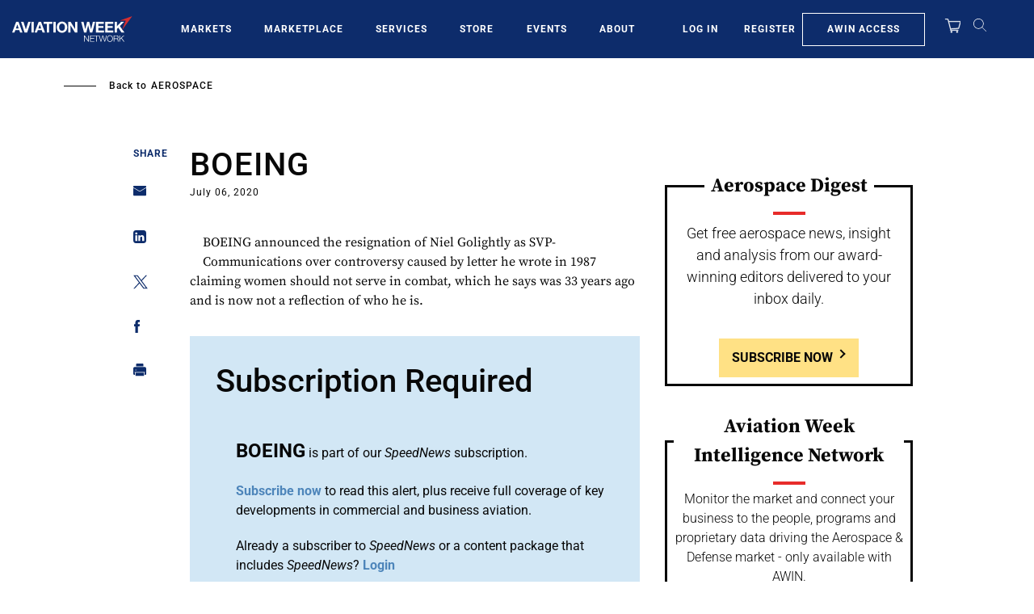

--- FILE ---
content_type: text/javascript; charset=UTF-8
request_url: https://aviationweek.com/awn/api/visitor-info?format=js
body_size: -260
content:
var awnVisitorInfo = {"ipAddress":"3.141.103.0"};